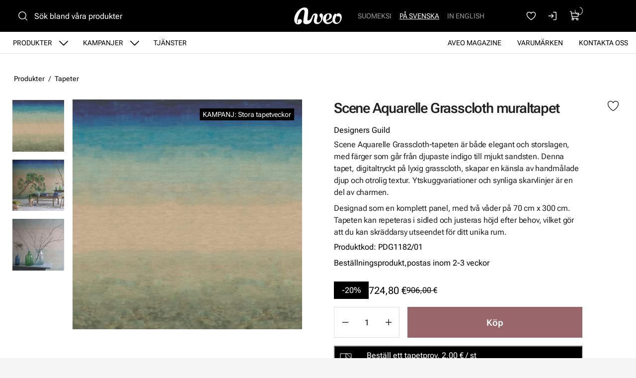

--- FILE ---
content_type: image/svg+xml
request_url: https://www.aveo.fi/resources/themes/aveo-2022/client/dist/images/icons/sample.svg
body_size: -123
content:
<svg width="28" height="28" viewBox="0 0 28 28" fill="none" xmlns="http://www.w3.org/2000/svg">
<rect x="2.9751" y="2.9751" width="22" height="22.05" rx="1.05" stroke="white" stroke-linecap="round" stroke-linejoin="round"/>
<path d="M14.0002 2.9751V25.0251" stroke="white" stroke-linecap="round" stroke-linejoin="round"/>
<path d="M15.5742 2.9751L25.025 12.4259" stroke="white" stroke-linecap="round" stroke-linejoin="round"/>
<path d="M14 8.75073L25.025 19.7757" stroke="white" stroke-linecap="round" stroke-linejoin="round"/>
<path d="M14 16.1008L22.9242 25.0251" stroke="white" stroke-linecap="round" stroke-linejoin="round"/>
</svg>
